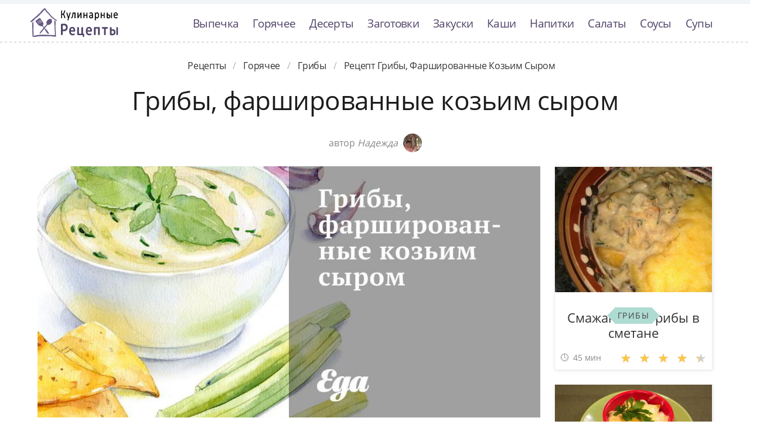

--- FILE ---
content_type: text/html; charset=UTF-8
request_url: https://recipemaster.ru/goryachee/griby/griby-farshirovannye-kozyim-syrom
body_size: 7204
content:
<!DOCTYPE html><html lang="ru" class="has-navbar-fixed-top"><head> <meta charset="UTF-8"> <title>Рецепт-Бомба!!! Рецепт Грибы, Фаршированные Козьим Сыром Такой Вкуснятины Вы не Ели НИКОГДА!</title> <meta name="description" content="Рецепт грибы, фаршированные козьим сыром. Такой вкуснятины никогда не пробовали! Ингредиенты на : Оливковое масло extra virgin по вкусу; Хлеб для тостов 3 куска; Чеснок 1 зубчик; Мягкий козий сыр 140 г; Рубленая петрушка 1/2 стак.; Красный перец хлопьями 1/4 чайной ложки; Крупная соль по вкусу; Шампиньоны 600 г"> <meta http-equiv="X-UA-Compatible" content="IE=edge"> <meta name="viewport" content="width=device-width, initial-scale=1"> <link rel="icon" type="image/png" sizes="96x96" href="/favicon-96x96.png"> <link rel="apple-touch-icon" sizes="180x180" href="/apple-icon-180x180.png"> <link rel="icon" type="image/png" sizes="192x192" href="/android-icon-192x192.png"> <link rel="manifest" href="/manifest.json"> <meta name="msapplication-TileColor" content="#ffffff"> <meta name="msapplication-TileImage" content="/ms-icon-144x144.png"> <meta name="theme-color" content="#ffffff"> <meta property="og:title" content="Рецепт-Бомба!!! Рецепт Грибы, Фаршированные Козьим Сыром Такой Вкуснятины Вы не Ели НИКОГДА!"> <meta property="og:type" content="website"> <meta property="og:site_name" content="recipemaster.ru"> <meta property="og:url" content="https://recipemaster.ru/goryachee/griby/griby-farshirovannye-kozyim-syrom"> <meta property="og:description" content="Рецепт грибы, фаршированные козьим сыром. Такой вкуснятины никогда не пробовали! Ингредиенты на : Оливковое масло extra virgin по вкусу; Хлеб для тостов 3 куска; Чеснок 1 зубчик; Мягкий козий сыр 140 г; Рубленая петрушка 1/2 стак.; Красный перец хлопьями 1/4 чайной ложки; Крупная соль по вкусу; Шампиньоны 600 г"> <meta property="og:image" content="https://recipemaster.ru/goryachee/griby/griby-farshirovannye-kozyim-syrom/griby-farshirovannye-kozyim-syrom-ready0-w1200h630.jpg"> <meta name="twitter:card" content="summary_large_image"> <meta name="twitter:url" content="https://recipemaster.ru/goryachee/griby/griby-farshirovannye-kozyim-syrom"> <meta name="twitter:title" content="Рецепт-Бомба!!! Рецепт Грибы, Фаршированные Козьим Сыром Такой Вкуснятины Вы не Ели НИКОГДА!"> <meta name="twitter:description" content="Рецепт грибы, фаршированные козьим сыром. Такой вкуснятины никогда не пробовали! Ингредиенты на : Оливковое масло extra virgin по вкусу; Хлеб для тостов 3 куска; Чеснок 1 зубчик; Мягкий козий сыр 140 г; Рубленая петрушка 1/2 стак.; Красный перец хлопьями"> <meta name="twitter:image" content="https://recipemaster.ru/goryachee/griby/griby-farshirovannye-kozyim-syrom/griby-farshirovannye-kozyim-syrom-ready0-w1200h630.jpg"> <link rel="dns-prefetch" href="//fonts.googleapis.com"> <link rel="dns-prefetch" href="//fonts.gstatic.com"> <link rel="dns-prefetch" href="//counter.yadro.ru"> <link rel="dns-prefetch" href="//yastatic.net"> <link rel="stylesheet" type="text/css" href="/styles.css"> <link rel="canonical" href="https://recipemaster.ru/goryachee/griby/griby-farshirovannye-kozyim-syrom"></head><body><nav class="navbar is-fixed-top bg-bottom" role="navigation" aria-label="main navigation"> <div class="container"> <div class="navbar-brand"> <a class="navbar-item logo-top" href="/" title="На Главную">Классные рецепты вкусняшек с фото</a> <a role="button" class="navbar-burger burger" aria-label="menu" aria-expanded="false" data-target="navbarBasicExample"> <span aria-hidden="true"></span> <span aria-hidden="true"></span> <span aria-hidden="true"></span> </a> </div> <div id="navbarBasicExample" class="navbar-menu"> <div class="navbar-end"> <a class="navbar-item" href="/vypechka" title="Перейти в Раздел «Выпечка»">Выпечка</a> <a class="navbar-item" href="/goryachee" title="Перейти в Раздел «Горячее»">Горячее</a> <a class="navbar-item" href="/deserty" title="Перейти в Раздел «Десерты»">Десерты</a> <a class="navbar-item" href="/zagotovki" title="Перейти в Раздел «Заготовки»">Заготовки</a> <a class="navbar-item" href="/zakuski" title="Перейти в Раздел «Закуски»">Закуски</a> <a class="navbar-item" href="/kashi" title="Перейти в Раздел «Каши»">Каши</a> <a class="navbar-item" href="/napitki" title="Перейти в Раздел «Напитки»">Напитки</a> <a class="navbar-item" href="/salaty" title="Перейти в Раздел «Салаты»">Салаты</a> <a class="navbar-item" href="/sousy" title="Перейти в Раздел «Соусы»">Соусы</a> <a class="navbar-item" href="/supy" title="Перейти в Раздел «Супы»">Супы</a> </div> </div> </div></nav><div class="header"></div><section class="section"> <div class="container"> <nav class="breadcrumb is-centered" aria-label="breadcrumbs"> <ul itemscope itemtype="http://schema.org/BreadcrumbList"> <li itemprop="itemListElement" itemscope itemtype="http://schema.org/ListItem"> <a href="/" title="Перейти на Главную" itemprop="item"> <span itemprop="name">Рецепты</span> </a> <meta itemprop="position" content="1"> </li> <li itemprop="itemListElement" itemscope itemtype="http://schema.org/ListItem"> <a href="/goryachee" itemprop="item" title="Горячее"> <span itemprop="name">Горячее</span> </a> <meta itemprop="position" content="2"> </li> <li itemprop="itemListElement" itemscope itemtype="http://schema.org/ListItem"> <a href="/goryachee/griby" itemprop="item" title="Грибы"> <span itemprop="name">Грибы</span> </a> <meta itemprop="position" content="3"> </li> <li class="is-active" itemprop="itemListElement" itemscope itemtype="http://schema.org/ListItem"> <a href="#" aria-current="page" itemprop="item"> <span itemprop="name">Рецепт грибы, фаршированные козьим сыром</span> </a> <meta itemprop="position" content="4"> </li> </ul> </nav> <h1 class="head-title ta-c mb-075"> Грибы, фаршированные козьим сыром </h1> <p class="by-user"> автор <i class="by-user-a"> Надежда <img class="lozad is-rounded ava" src="/zero.png" data-src="/user/nadezhda/nadezhda-w32h32.jpg" alt="Надежда"> </i> </p> <div class="columns is-multiline mt-1"> <div class="column"> <figure class="image is-2by1"> <img class="lozad" src="/zero.png" data-src="/goryachee/griby/griby-farshirovannye-kozyim-syrom/griby-farshirovannye-kozyim-syrom-ready0-w1002h501.jpg" alt="Рецепт грибы, фаршированные козьим сыром"> </figure> <p class="sub-img">На фото грибы, фаршированные козьим сыром</p> <div class="columns is-multiline mt-1"> <div class="column is-8"> <div class="decision"> <div class="columns is-multiline"> <ul class="column is-6"> <li> <span class="text-label">Общее время: </span> <span class="text-data"> 35 мин</span> </li> <li> <span class="text-label">Рецепт на </span> <span class="text-data"> 4</span> </li> </ul> <ol class="column is-6"> <li> <div class="rated-m my-inline" title="Рейтинг рецепта 4.2 из 5"> <label style="width:84%"></label> </div> </li> <li> <a class="comments" href="#comments"> 8 </a> </li> </ol> </div> </div> </div> <div class="column"> <div class="nutrition"> <p> <span class="text-label">Калорий: </span> <span class="text-data"> 213 ккал</span> </p> <p> <span class="text-label">Кухня: </span> <span class="text-data"> Европейская</span> </p> <p> <span class="text-label">Сложность: </span> <span class="text-data"> Простой рецепт</span> </p> </div> </div> </div> <div class="content"> <p> Простой <a href="/evropeiskaya-kukhnya">рецепт европейской кухни</a>. Который можно приготовить всего за 35 мин. По рецепту получиться, примерно, 4. Готовое блюдо содержит около 213 ккал. Для приготовления понадобится Термометр для духовки, Рожок кондитерский. Вдохновлялась <a href="/goryachee/griby/griby-farshirovannye-kartoshkoi-i-syrom">рецептом грибы, фаршированные картошкой и сыром</a>, очань нравится готовить грибы.</p> </div> <div id="TGHxTJx8eI0coHjMPpA2" data-type="0" class="blockOfO1b2l3" ></div> </div> <div class="column is-3"> <div id="FM2jMZ2QxcdIV12UqfcF" data-type="0" class="blockOfO1b2l3" ></div> <div class="columns is-multiline"> <div class="column is-full"> <a class="card" href="/goryachee/griby/smazhanka-griby-v-smetane" title="смажанка — грибы в сметане"> <figure class="image is-5by4"> <img class="lozad" src="/zero.png" alt="Смажанка — грибы в сметане" data-src="/goryachee/griby/smazhanka-griby-v-smetane/smazhanka-griby-v-smetane-ready0-w316h253.jpg"> </figure> <p class="fs-125">Смажанка — грибы в сметане</p> <p class="card-time">45 мин</p> <p class="card-rating"><label style="width:92%"></label></p> </a> <a class="cat-wrap t-5by4" href="/goryachee/griby" title="Рецепты грибов"> <p class="cat-title">Грибы</p> </a> </div> <div class="column is-full"> <a class="card" href="/goryachee/griby/griby-s-pomidorami" title="грибы с помидорами"> <figure class="image is-5by4"> <img class="lozad" src="/zero.png" alt="Грибы с помидорами" data-src="/goryachee/griby/griby-s-pomidorami/griby-s-pomidorami-ready0-w316h253.jpg"> </figure> <p class="fs-125">Грибы с помидорами</p> <p class="card-time">25 мин</p> <p class="card-rating"><label style="width:73%"></label></p> </a> <a class="cat-wrap t-5by4" href="/goryachee/griby" title="Рецепты грибов"> <p class="cat-title">Грибы</p> </a> </div> </div> </div> </div> <div class="columns is-multiline mt-1"> <div class="column is-9"> <div class="columns is-multiline bg-bottom"> <div class="column is-2"><div class="ya-share2 ta-c fixed-bottom-mobile" data-services="collections,vkontakte,facebook,odnoklassniki,moimir,twitter"></div></div> <div class="column"> <h2 class="head-subtitle">Ингредиенты:</h2> <div class="bg-subtitle w-7"> <ul class="ingredients"> <li>Оливковое масло extra virgin по вкусу</li> <li>Хлеб для тостов 3 куска</li> <li>Чеснок 1 зубчик</li> <li>Мягкий козий сыр 140 г</li> <li>Рубленая петрушка 1/2 стак.</li> <li>Красный перец хлопьями 1/4 чайной ложки</li> <li>Крупная соль по вкусу</li> <li>Шампиньоны 600 г</li> </ul> <p class="title is-5 mt-1">Специальное оборудование:</p> <p class="subtitle is-6">Термометр для духовки, Рожок кондитерский</p> </div><div id="D7GMGgj6xHAUldvvIKym" data-type="0" class="blockOfO1b2l3" ></div> <h2 class="head-subtitle mt-1">Как приготовить</h2> <div class="bg-subtitle bg-top content"> <ol class="steps"> <li> <p>Разогрейте духовку до 200 градусов. Смажьте маслом противень.</p> </li> <li> <p>В комбайне измельчите хлеб и измельченный чеснок до состояния крошки. Отсыпьте 0,5 стакана. К оставшимся в комбайне крошкам добавьте сыр, петрушку и хлопья красного перца. Посолите и снова перемешайте.</p> </li> <li> <p>Очистите шляпки грибов от ножек. Шляпки наполните сырной начинкой и выложите на противень. Сверху посыпьте оставленными крошками и отправьте в духовку на 15-20 минут до золотистого цвета.</p> </li> </ol> <div class="note"> <ul> <li><p>Готовьте в удовольствие! Буду пробовать приготовить <a href="/goryachee/griby/griby-v-smetane-v-dukhovke-zapechennye-s-syrom">грибы в сметан в духовке запеченных с сыром</a>. Кто со мной ? Всегда было интересно приготовить что-то новое и оригинальное.</p></li> </ul> </div> </div> </div> <div class="column is-2-desktop is-hidden-touch"></div> </div> <div class="columns mt-1"> <div class="column is-2"></div> <div class="column" id="comments"> <h2 class="head-subtitle">Комментарии к рецепту</h2> <div class="columns mt-1 is-mobile"> <div class="column"> <div class="head-title">4.2 / 5</div> </div> <div class="column is-3-desktop is-half-touch ta-r"> <div class="rated-m"> <label style="width:84%"></label> </div> <div>Рейтинг рецепта</div> </div> </div> <div class="columns comment is-mobile"> <div class="column is-1"> <div class="image is-32x32"> <img class="lozad is-rounded" src="/zero.png" data-src="/slepova-75/slepova-75-w32h32.jpg" alt="slepova_75"> </div> </div> <div class="column"> <div class="author-name"> slepova_75 </div> <p>Очень и очень вкусно! <br> Кстати, спасибо за фото, так гораздо легче готовить грибы, фаршированные козьим сыром.</p> </div> </div> <div class="columns comment is-mobile"> <div class="column is-1"> <div class="image is-32x32"> <img class="lozad is-rounded" src="/zero.png" data-src="/lyudochka80/lyudochka80-w32h32.jpg" alt="lyudochka80"> </div> </div> <div class="column"> <div class="author-name"> lyudochka80 </div> <p>Рецепт грибов, фаршированных козьим сыром — потрясающий, все рецепты легки в приготовлении, а фотки на 5+. <br> Супер!</p> </div> </div> <div class="columns comment is-mobile"> <div class="column is-1"> <div class="image is-32x32"> <img class="lozad is-rounded" src="/zero.png" data-src="/aleksandra-petukhova/aleksandra-petukhova-w32h32.jpg" alt="Александра Петухова"> </div> </div> <div class="column"> <div class="author-name"> Александра Петухова </div> <p>Оригинальный рецепт <br> первый раз такой встречаю, обязательно приготовлю.</p> </div> </div> <div class="columns comment is-mobile"> <div class="column is-1"> <div class="image is-32x32"> <img class="lozad is-rounded" src="/zero.png" data-src="/inga/inga-w32h32.jpg" alt="inga"> </div> </div> <div class="column"> <div class="author-name"> inga </div> <p>Спасибо за такой вкусный рецепт. <br> Мы с мужем очень его любим.</p> </div> </div> <div class="columns comment is-mobile"> <div class="column is-1"> <div class="image is-32x32"> <img class="lozad is-rounded" src="/zero.png" data-src="/ercutegr/ercutegr-w32h32.jpg" alt="ercutegr"> </div> </div> <div class="column"> <div class="author-name"> ercutegr </div> <p>Присоединяюсь к словам благодарности за рецепт. <br> Делала строго по рецепту, всё получилось отлично.</p> </div> </div> <div class="columns comment is-mobile"> <div class="column is-1"> <div class="image is-32x32"> <img class="lozad is-rounded" src="/zero.png" data-src="/osenisals1972/osenisals1972-w32h32.jpg" alt="osenisals1972"> </div> </div> <div class="column"> <div class="author-name"> osenisals1972 </div> <p>Спасибо большое! <br> Теперь я знаю как это готовить!</p> </div> </div> <div class="columns comment is-mobile"> <div class="column is-1"> <div class="image is-32x32"> <img class="lozad is-rounded" src="/zero.png" data-src="/endondend1999/endondend1999-w32h32.jpg" alt="endondend1999"> </div> </div> <div class="column"> <div class="author-name"> endondend1999 </div> <p>Скажу честно: не возлагала больших надежд на грибы, фаршированные козьим сыром (с таким простым набором ингредиентов), но как же это вкусно оказалось!</p> </div> </div> <div class="columns comment is-mobile"> <div class="column is-1"> <div class="image is-32x32"> <img class="lozad is-rounded" src="/zero.png" data-src="/ingar/ingar-w32h32.jpg" alt="ingar"> </div> </div> <div class="column"> <div class="author-name"> ingar </div> <p>Иногда хочется, действительно, простого вкуса в грибах, фаршированных козьим сыром. Посмотрите еще грибы в сметане под сыром <a href="/goryachee/griby/griby-v-smetane-pod-syrom">recipemaster.ru/goryachee/griby/griby-v-smetane-pod-syrom</a>, надеюсь, что рецепт не разочарует.</p> </div> </div> <div id="SYj0PwOEG9ILZxoH4Bcx" data-type="0" class="blockOfO1b2l3" ></div> </div> <div class="column is-2"></div> </div> <div class="columns is-multiline mt-1"> <div class="column is-1 is-hidden-touch"></div> <div class="column"> <div class="columns is-multiline mt-1 bs"> <div class="column is-full rel"> <a class="related" href="/goryachee/griby/gribnye-shlyapki-farshirovannye-shpinatom-i-golubym-syrom">Грибные шляпки, фаршированные шпинатом и голубым сыром</a> </div> <a class="column is-half" href="/goryachee/griby/gribnye-shlyapki-farshirovannye-shpinatom-i-golubym-syrom"> <figure class="image is-16by9"> <img class="lozad" src="/zero.png" alt="Грибные шляпки, фаршированные шпинатом и голубым сыром" data-src="/goryachee/griby/gribnye-shlyapki-farshirovannye-shpinatom-i-golubym-syrom/gribnye-shlyapki-farshirovannye-shpinatom-i-golubym-syrom-ready0-w430h242.jpg"> </figure> </a> <div class="column is-half"> <p class="u-prev">Грибы портобелло 8 шт.; Соленое сливочное масло 50 г; Оливковое масло 4 столовые ложки; Лук репчатый 1 головка; Чеснок 2 зубчика; Свежие листья шпината 250 г; Измельченный свежий тимьян 2 столовые ложки; Соль по вкусу; Свежемолотый черный перец по вкусу; Голубой сыр стилтон 100 г...</p> <p class="card-time">15 мин</p> <p class="card-rating"><label style="width:93%"></label></p> </div> </div> <div class="columns is-multiline mt-1 bs"> <div class="column is-full rel"> <a class="related" href="/goryachee/griby/shampinyony-farshirovannye-risom-i-syrom">Шампиньоны, фаршированные рисом и сыром</a> </div> <a class="column is-half" href="/goryachee/griby/shampinyony-farshirovannye-risom-i-syrom"> <figure class="image is-16by9"> <img class="lozad" src="/zero.png" alt="Шампиньоны, фаршированные рисом и сыром" data-src="/goryachee/griby/shampinyony-farshirovannye-risom-i-syrom/shampinyony-farshirovannye-risom-i-syrom-ready0-w430h242.jpg"> </figure> </a> <div class="column is-half"> <p class="u-prev">шампиньоны 500 г; лук (репчатый) 1 шт.; чеснок (зубчики) 4 шт.; орегано (сушёный) 1 ч.л.; сыр (твёрдый) 150 г; рис 100 г; перец черный (молотый) 3 щепотка; соль 1 по вкусу; масло сливочное (для жарки) 2 ст.л.; масло растительное (для смазывания формы) 1 ст.л....</p> <p class="card-time">25 мин</p> <p class="card-rating"><label style="width:96%"></label></p> </div> </div> <div class="columns is-multiline mt-1 bs"> <div class="column is-full rel"> <a class="related" href="/goryachee/griby/griby-farshirovannye-rikottoi-i-lukom">Грибы, фаршированные рикоттой и луком</a> </div> <a class="column is-half" href="/goryachee/griby/griby-farshirovannye-rikottoi-i-lukom"> <figure class="image is-16by9"> <img class="lozad" src="/zero.png" alt="Грибы, фаршированные рикоттой и луком" data-src="/goryachee/griby/griby-farshirovannye-rikottoi-i-lukom/griby-farshirovannye-rikottoi-i-lukom-ready0-w430h242.jpg"> </figure> </a> <div class="column is-half"> <p class="u-prev">Сливочное масло 6 столовых ложек; Свежие шампиньоны 1 кг; Сыр рикотта 250 г; Лук репчатый 1/4 головки...</p> <p class="card-time">25 мин</p> <p class="card-rating"><label style="width:84%"></label></p> </div> </div> <div class="columns is-multiline mt-1 bs"> <div class="column is-full rel"> <a class="related" href="/goryachee/griby/griby-v-smetane-v-gorshochke-s-syrom">Грибы в сметане в горшочке с сыром</a> </div> <a class="column is-half" href="/goryachee/griby/griby-v-smetane-v-gorshochke-s-syrom"> <figure class="image is-16by9"> <img class="lozad" src="/zero.png" alt="Грибы в сметане в горшочке с сыром" data-src="/goryachee/griby/griby-v-smetane-v-gorshochke-s-syrom/griby-v-smetane-v-gorshochke-s-syrom-ready0-w430h242.jpg"> </figure> </a> <div class="column is-half"> <p class="u-prev">Оригинальные и нежные грибы, запеченные со сметаной - деликатный вкусБывают моменты, когда привычная еда надоедает, становится скучной, и хочется чего-то абсолютно нового и оригинального. Вот тут нам и попадается на глаза рецепт грибов, запеченных в горшочке со сметаной. Рецепт этот польский, а кухни...</p> <p class="card-time">50 мин</p> <p class="card-rating"><label style="width:93%"></label></p> </div> </div> <div class="columns is-multiline mt-1 bs"> <div class="column is-full rel"> <a class="related" href="/goryachee/griby/griby-farshirovannye-perlovkoi">Грибы, фаршированные перловкой</a> </div> <a class="column is-half" href="/goryachee/griby/griby-farshirovannye-perlovkoi"> <figure class="image is-16by9"> <img class="lozad" src="/zero.png" alt="Грибы, фаршированные перловкой" data-src="/goryachee/griby/griby-farshirovannye-perlovkoi/griby-farshirovannye-perlovkoi-ready0-w430h242.jpg"> </figure> </a> <div class="column is-half"> <p class="u-prev">Вот еще одно применение дешевого, вкусного и забытого напрочь в нашей кулинарной культуре ингредиента перловки. Кроме каши, из перловки я вряд ли что-то в детстве и вообще в своей жизни ела. Зато когда попала в Италию, там и супы с перловкой, и гарниры разные, и даже ризотто на основе перловки все невероятно...</p> <p class="card-time">50 мин</p> <p class="card-rating"><label style="width:70%"></label></p> </div> </div> <div class="columns is-multiline mt-1 bs"> <div class="column is-full rel"> <a class="related" href="/goryachee/griby/griby-v-smetane-pod-syrom">Грибы в сметане под сыром</a> </div> <a class="column is-half" href="/goryachee/griby/griby-v-smetane-pod-syrom"> <figure class="image is-16by9"> <img class="lozad" src="/zero.png" alt="Грибы в сметане под сыром" data-src="/goryachee/griby/griby-v-smetane-pod-syrom/griby-v-smetane-pod-syrom-ready0-w430h242.jpg"> </figure> </a> <div class="column is-half"> <p class="u-prev">Запеченные грибы в сметане под сыром станут прекрасным блюдом на домашнем или праздничном столе. Такие грибы можно готовить в большой форме для запекания или же в порционных формочках, или кокотницах. Вариант с кокотницами наиболее подходит для праздничного застолья.{h3}Выбираем грибы{/h3}Для этого рецепта...</p> <p class="card-time">20 мин</p> <p class="card-rating"><label style="width:94%"></label></p> </div> </div> <div class="columns is-multiline mt-1 bs"> <div class="column is-full rel"> <a class="related" href="/goryachee/griby/griby-farshirovannye">Грибы фаршированные</a> </div> <a class="column is-half" href="/goryachee/griby/griby-farshirovannye"> <figure class="image is-16by9"> <img class="lozad" src="/zero.png" alt="Грибы фаршированные" data-src="/goryachee/griby/griby-farshirovannye/griby-farshirovannye-ready0-w430h242.jpg"> </figure> </a> <div class="column is-half"> <p class="u-prev">творог домашний; укроп; базилик; чеснок; немного сливочного масла; соль; шампиньоны среднего размера...</p> <p class="card-time">40 мин</p> <p class="card-rating"><label style="width:88%"></label></p> </div> </div> </div> <div class="column is-1"></div> </div> </div> </div> <div class="bg-blue"> <div class="columns is-multiline mt-3 pb-1"> <div class="column is-4"> <a class="card" href="/goryachee/griby/griby-bristolskie" title="грибы бристольские"> <figure class="image is-16by9"> <img class="lozad" src="/zero.png" alt="Грибы Бристольские" data-src="/goryachee/griby/griby-bristolskie/griby-bristolskie-ready0-w430h242.jpg"> </figure> <p class="fs-125">Грибы Бристольские</p> <p class="card-time">1 ч</p> <p class="card-rating"><label style="width:71%"></label></p> </a> <a class="unit-wrap t-16by9" href="/goryachee/griby" title="Рецепты грибов"> <p class="unit-title">Грибы</p> </a> </div> <div class="column is-4"> <a class="card" href="/goryachee/griby/griby-s-pomidorami" title="грибы с помидорами"> <figure class="image is-16by9"> <img class="lozad" src="/zero.png" alt="Грибы с помидорами" data-src="/goryachee/griby/griby-s-pomidorami/griby-s-pomidorami-ready0-w430h242.jpg"> </figure> <p class="fs-125">Грибы с помидорами</p> <p class="card-time">25 мин</p> <p class="card-rating"><label style="width:73%"></label></p> </a> <a class="unit-wrap t-16by9" href="/goryachee/griby" title="Рецепты грибов"> <p class="unit-title">Грибы</p> </a> </div> <div class="column is-4"> <a class="card" href="/goryachee/griby/griby-v-smetane" title="грибы в сметане"> <figure class="image is-16by9"> <img class="lozad" src="/zero.png" alt="Грибы в сметане" data-src="/goryachee/griby/griby-v-smetane/griby-v-smetane-ready0-w430h242.jpg"> </figure> <p class="fs-125">Грибы в сметане</p> <p class="card-time">30 мин</p> <p class="card-rating"><label style="width:83%"></label></p> </a> <a class="unit-wrap t-16by9" href="/goryachee/griby" title="Рецепты грибов"> <p class="unit-title">Грибы</p> </a> </div> </div> </div> </div></section><script type="application/ld+json"> { "@context": "http://schema.org/", "@type": "Recipe", "name": "грибы, фаршированные козьим сыром", "keywords": "европейская кухня, грибы, фаршированные козьим сыром, грибы", "description": "Пошаговый рецепт приготовления грибы, фаршированные козьим сыром с фото.", "image": [ "https://recipemaster.ru/goryachee/griby/griby-farshirovannye-kozyim-syrom/griby-farshirovannye-kozyim-syrom-ready0-w1200h630.jpg" ], "author": { "@type": "Person", "name": "Надежда" }, "totalTime": "PT35M", "recipeYield": "4", "recipeCategory": "Грибы", "recipeCuisine": "Европейская кухня", "nutrition": { "@type": "NutritionInformation", "calories": "213 ккал" }, "recipeIngredient": [ "Оливковое масло extra virgin по вкусу","Хлеб для тостов 3 куска","Чеснок 1 зубчик","Мягкий козий сыр 140 г","Рубленая петрушка 1/2 стак.","Красный перец хлопьями 1/4 чайной ложки","Крупная соль по вкусу","Шампиньоны 600 г" ], "aggregateRating": { "@type": "AggregateRating", "ratingValue": "4.2", "ratingCount": "111" } }</script><footer class="footer bg-top"> <div class="container"> <div class="columns"> <div class="column is-2"> <a class="logo-bottom" href="/" title="На Главную">Домашние рецепты вкусняшек</a> </div> <div class="column is-3 is-offset-8"> <p class="f-text">2026 recipemaster.ru</p> <p><a class="f-email" href="mailto:mailto@recipemaster.ru">mailto@recipemaster.ru</a></p> </div> </div> </div></footer><script>window.adb=1;function loadScript(a){script=document.createElement("script");script.src=a;document.head.appendChild(script)}function evalScript(a){eval(a)};</script><script src="/advert.js"></script> <script src='/scripts.js'></script> <script> (function () { var url = String.fromCharCode(112, 117, 115, 104, 95, 117, 114, 108); var cfg = String.fromCharCode(119, 112, 110, 67, 111, 110, 102, 105, 103); window[cfg] = { utm_source: 'kd', utm_campaign: 349235, utm_content: '', domain: window.location.host, proto: window.location.protocol }; window[cfg][url] = 'https://nadajotum.com/98103.js'; var s = document.createElement('script'); s.setAttribute('async', 1); s.setAttribute('data-cfasync', false); s.src = window[cfg][url]; document.head && document.head.appendChild(s) })(); </script><script>new Image().src = "//counter.yadro.ru/hit?r" + escape(document.referrer) + ((typeof(screen)=="undefined")?"" : ";s"+screen.width+"*"+screen.height+"*" + (screen.colorDepth?screen.colorDepth:screen.pixelDepth)) + ";u"+escape(document.URL) + ";h"+escape(document.title.substring(0,80)) + ";" +Math.random();</script> <script src="//yastatic.net/es5-shims/0.0.2/es5-shims.min.js" async="async"></script> <script src="//yastatic.net/share2/share.js" async="async"></script></body></html>